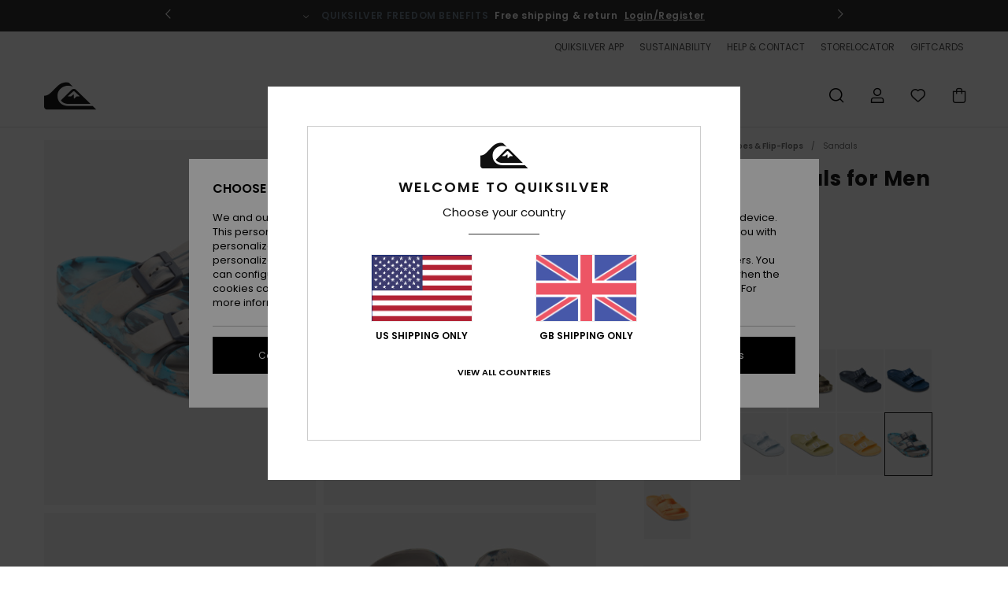

--- FILE ---
content_type: text/html; charset=utf-8
request_url: https://www.google.com/recaptcha/api2/anchor?ar=1&k=6LelCB4hAAAAAG_tG7IYF7-am4hwXEb-5YZlASr4&co=aHR0cHM6Ly93d3cucXVpa3NpbHZlci5jby51azo0NDM.&hl=en&v=PoyoqOPhxBO7pBk68S4YbpHZ&size=invisible&anchor-ms=20000&execute-ms=30000&cb=3uyc9ol591gl
body_size: 48799
content:
<!DOCTYPE HTML><html dir="ltr" lang="en"><head><meta http-equiv="Content-Type" content="text/html; charset=UTF-8">
<meta http-equiv="X-UA-Compatible" content="IE=edge">
<title>reCAPTCHA</title>
<style type="text/css">
/* cyrillic-ext */
@font-face {
  font-family: 'Roboto';
  font-style: normal;
  font-weight: 400;
  font-stretch: 100%;
  src: url(//fonts.gstatic.com/s/roboto/v48/KFO7CnqEu92Fr1ME7kSn66aGLdTylUAMa3GUBHMdazTgWw.woff2) format('woff2');
  unicode-range: U+0460-052F, U+1C80-1C8A, U+20B4, U+2DE0-2DFF, U+A640-A69F, U+FE2E-FE2F;
}
/* cyrillic */
@font-face {
  font-family: 'Roboto';
  font-style: normal;
  font-weight: 400;
  font-stretch: 100%;
  src: url(//fonts.gstatic.com/s/roboto/v48/KFO7CnqEu92Fr1ME7kSn66aGLdTylUAMa3iUBHMdazTgWw.woff2) format('woff2');
  unicode-range: U+0301, U+0400-045F, U+0490-0491, U+04B0-04B1, U+2116;
}
/* greek-ext */
@font-face {
  font-family: 'Roboto';
  font-style: normal;
  font-weight: 400;
  font-stretch: 100%;
  src: url(//fonts.gstatic.com/s/roboto/v48/KFO7CnqEu92Fr1ME7kSn66aGLdTylUAMa3CUBHMdazTgWw.woff2) format('woff2');
  unicode-range: U+1F00-1FFF;
}
/* greek */
@font-face {
  font-family: 'Roboto';
  font-style: normal;
  font-weight: 400;
  font-stretch: 100%;
  src: url(//fonts.gstatic.com/s/roboto/v48/KFO7CnqEu92Fr1ME7kSn66aGLdTylUAMa3-UBHMdazTgWw.woff2) format('woff2');
  unicode-range: U+0370-0377, U+037A-037F, U+0384-038A, U+038C, U+038E-03A1, U+03A3-03FF;
}
/* math */
@font-face {
  font-family: 'Roboto';
  font-style: normal;
  font-weight: 400;
  font-stretch: 100%;
  src: url(//fonts.gstatic.com/s/roboto/v48/KFO7CnqEu92Fr1ME7kSn66aGLdTylUAMawCUBHMdazTgWw.woff2) format('woff2');
  unicode-range: U+0302-0303, U+0305, U+0307-0308, U+0310, U+0312, U+0315, U+031A, U+0326-0327, U+032C, U+032F-0330, U+0332-0333, U+0338, U+033A, U+0346, U+034D, U+0391-03A1, U+03A3-03A9, U+03B1-03C9, U+03D1, U+03D5-03D6, U+03F0-03F1, U+03F4-03F5, U+2016-2017, U+2034-2038, U+203C, U+2040, U+2043, U+2047, U+2050, U+2057, U+205F, U+2070-2071, U+2074-208E, U+2090-209C, U+20D0-20DC, U+20E1, U+20E5-20EF, U+2100-2112, U+2114-2115, U+2117-2121, U+2123-214F, U+2190, U+2192, U+2194-21AE, U+21B0-21E5, U+21F1-21F2, U+21F4-2211, U+2213-2214, U+2216-22FF, U+2308-230B, U+2310, U+2319, U+231C-2321, U+2336-237A, U+237C, U+2395, U+239B-23B7, U+23D0, U+23DC-23E1, U+2474-2475, U+25AF, U+25B3, U+25B7, U+25BD, U+25C1, U+25CA, U+25CC, U+25FB, U+266D-266F, U+27C0-27FF, U+2900-2AFF, U+2B0E-2B11, U+2B30-2B4C, U+2BFE, U+3030, U+FF5B, U+FF5D, U+1D400-1D7FF, U+1EE00-1EEFF;
}
/* symbols */
@font-face {
  font-family: 'Roboto';
  font-style: normal;
  font-weight: 400;
  font-stretch: 100%;
  src: url(//fonts.gstatic.com/s/roboto/v48/KFO7CnqEu92Fr1ME7kSn66aGLdTylUAMaxKUBHMdazTgWw.woff2) format('woff2');
  unicode-range: U+0001-000C, U+000E-001F, U+007F-009F, U+20DD-20E0, U+20E2-20E4, U+2150-218F, U+2190, U+2192, U+2194-2199, U+21AF, U+21E6-21F0, U+21F3, U+2218-2219, U+2299, U+22C4-22C6, U+2300-243F, U+2440-244A, U+2460-24FF, U+25A0-27BF, U+2800-28FF, U+2921-2922, U+2981, U+29BF, U+29EB, U+2B00-2BFF, U+4DC0-4DFF, U+FFF9-FFFB, U+10140-1018E, U+10190-1019C, U+101A0, U+101D0-101FD, U+102E0-102FB, U+10E60-10E7E, U+1D2C0-1D2D3, U+1D2E0-1D37F, U+1F000-1F0FF, U+1F100-1F1AD, U+1F1E6-1F1FF, U+1F30D-1F30F, U+1F315, U+1F31C, U+1F31E, U+1F320-1F32C, U+1F336, U+1F378, U+1F37D, U+1F382, U+1F393-1F39F, U+1F3A7-1F3A8, U+1F3AC-1F3AF, U+1F3C2, U+1F3C4-1F3C6, U+1F3CA-1F3CE, U+1F3D4-1F3E0, U+1F3ED, U+1F3F1-1F3F3, U+1F3F5-1F3F7, U+1F408, U+1F415, U+1F41F, U+1F426, U+1F43F, U+1F441-1F442, U+1F444, U+1F446-1F449, U+1F44C-1F44E, U+1F453, U+1F46A, U+1F47D, U+1F4A3, U+1F4B0, U+1F4B3, U+1F4B9, U+1F4BB, U+1F4BF, U+1F4C8-1F4CB, U+1F4D6, U+1F4DA, U+1F4DF, U+1F4E3-1F4E6, U+1F4EA-1F4ED, U+1F4F7, U+1F4F9-1F4FB, U+1F4FD-1F4FE, U+1F503, U+1F507-1F50B, U+1F50D, U+1F512-1F513, U+1F53E-1F54A, U+1F54F-1F5FA, U+1F610, U+1F650-1F67F, U+1F687, U+1F68D, U+1F691, U+1F694, U+1F698, U+1F6AD, U+1F6B2, U+1F6B9-1F6BA, U+1F6BC, U+1F6C6-1F6CF, U+1F6D3-1F6D7, U+1F6E0-1F6EA, U+1F6F0-1F6F3, U+1F6F7-1F6FC, U+1F700-1F7FF, U+1F800-1F80B, U+1F810-1F847, U+1F850-1F859, U+1F860-1F887, U+1F890-1F8AD, U+1F8B0-1F8BB, U+1F8C0-1F8C1, U+1F900-1F90B, U+1F93B, U+1F946, U+1F984, U+1F996, U+1F9E9, U+1FA00-1FA6F, U+1FA70-1FA7C, U+1FA80-1FA89, U+1FA8F-1FAC6, U+1FACE-1FADC, U+1FADF-1FAE9, U+1FAF0-1FAF8, U+1FB00-1FBFF;
}
/* vietnamese */
@font-face {
  font-family: 'Roboto';
  font-style: normal;
  font-weight: 400;
  font-stretch: 100%;
  src: url(//fonts.gstatic.com/s/roboto/v48/KFO7CnqEu92Fr1ME7kSn66aGLdTylUAMa3OUBHMdazTgWw.woff2) format('woff2');
  unicode-range: U+0102-0103, U+0110-0111, U+0128-0129, U+0168-0169, U+01A0-01A1, U+01AF-01B0, U+0300-0301, U+0303-0304, U+0308-0309, U+0323, U+0329, U+1EA0-1EF9, U+20AB;
}
/* latin-ext */
@font-face {
  font-family: 'Roboto';
  font-style: normal;
  font-weight: 400;
  font-stretch: 100%;
  src: url(//fonts.gstatic.com/s/roboto/v48/KFO7CnqEu92Fr1ME7kSn66aGLdTylUAMa3KUBHMdazTgWw.woff2) format('woff2');
  unicode-range: U+0100-02BA, U+02BD-02C5, U+02C7-02CC, U+02CE-02D7, U+02DD-02FF, U+0304, U+0308, U+0329, U+1D00-1DBF, U+1E00-1E9F, U+1EF2-1EFF, U+2020, U+20A0-20AB, U+20AD-20C0, U+2113, U+2C60-2C7F, U+A720-A7FF;
}
/* latin */
@font-face {
  font-family: 'Roboto';
  font-style: normal;
  font-weight: 400;
  font-stretch: 100%;
  src: url(//fonts.gstatic.com/s/roboto/v48/KFO7CnqEu92Fr1ME7kSn66aGLdTylUAMa3yUBHMdazQ.woff2) format('woff2');
  unicode-range: U+0000-00FF, U+0131, U+0152-0153, U+02BB-02BC, U+02C6, U+02DA, U+02DC, U+0304, U+0308, U+0329, U+2000-206F, U+20AC, U+2122, U+2191, U+2193, U+2212, U+2215, U+FEFF, U+FFFD;
}
/* cyrillic-ext */
@font-face {
  font-family: 'Roboto';
  font-style: normal;
  font-weight: 500;
  font-stretch: 100%;
  src: url(//fonts.gstatic.com/s/roboto/v48/KFO7CnqEu92Fr1ME7kSn66aGLdTylUAMa3GUBHMdazTgWw.woff2) format('woff2');
  unicode-range: U+0460-052F, U+1C80-1C8A, U+20B4, U+2DE0-2DFF, U+A640-A69F, U+FE2E-FE2F;
}
/* cyrillic */
@font-face {
  font-family: 'Roboto';
  font-style: normal;
  font-weight: 500;
  font-stretch: 100%;
  src: url(//fonts.gstatic.com/s/roboto/v48/KFO7CnqEu92Fr1ME7kSn66aGLdTylUAMa3iUBHMdazTgWw.woff2) format('woff2');
  unicode-range: U+0301, U+0400-045F, U+0490-0491, U+04B0-04B1, U+2116;
}
/* greek-ext */
@font-face {
  font-family: 'Roboto';
  font-style: normal;
  font-weight: 500;
  font-stretch: 100%;
  src: url(//fonts.gstatic.com/s/roboto/v48/KFO7CnqEu92Fr1ME7kSn66aGLdTylUAMa3CUBHMdazTgWw.woff2) format('woff2');
  unicode-range: U+1F00-1FFF;
}
/* greek */
@font-face {
  font-family: 'Roboto';
  font-style: normal;
  font-weight: 500;
  font-stretch: 100%;
  src: url(//fonts.gstatic.com/s/roboto/v48/KFO7CnqEu92Fr1ME7kSn66aGLdTylUAMa3-UBHMdazTgWw.woff2) format('woff2');
  unicode-range: U+0370-0377, U+037A-037F, U+0384-038A, U+038C, U+038E-03A1, U+03A3-03FF;
}
/* math */
@font-face {
  font-family: 'Roboto';
  font-style: normal;
  font-weight: 500;
  font-stretch: 100%;
  src: url(//fonts.gstatic.com/s/roboto/v48/KFO7CnqEu92Fr1ME7kSn66aGLdTylUAMawCUBHMdazTgWw.woff2) format('woff2');
  unicode-range: U+0302-0303, U+0305, U+0307-0308, U+0310, U+0312, U+0315, U+031A, U+0326-0327, U+032C, U+032F-0330, U+0332-0333, U+0338, U+033A, U+0346, U+034D, U+0391-03A1, U+03A3-03A9, U+03B1-03C9, U+03D1, U+03D5-03D6, U+03F0-03F1, U+03F4-03F5, U+2016-2017, U+2034-2038, U+203C, U+2040, U+2043, U+2047, U+2050, U+2057, U+205F, U+2070-2071, U+2074-208E, U+2090-209C, U+20D0-20DC, U+20E1, U+20E5-20EF, U+2100-2112, U+2114-2115, U+2117-2121, U+2123-214F, U+2190, U+2192, U+2194-21AE, U+21B0-21E5, U+21F1-21F2, U+21F4-2211, U+2213-2214, U+2216-22FF, U+2308-230B, U+2310, U+2319, U+231C-2321, U+2336-237A, U+237C, U+2395, U+239B-23B7, U+23D0, U+23DC-23E1, U+2474-2475, U+25AF, U+25B3, U+25B7, U+25BD, U+25C1, U+25CA, U+25CC, U+25FB, U+266D-266F, U+27C0-27FF, U+2900-2AFF, U+2B0E-2B11, U+2B30-2B4C, U+2BFE, U+3030, U+FF5B, U+FF5D, U+1D400-1D7FF, U+1EE00-1EEFF;
}
/* symbols */
@font-face {
  font-family: 'Roboto';
  font-style: normal;
  font-weight: 500;
  font-stretch: 100%;
  src: url(//fonts.gstatic.com/s/roboto/v48/KFO7CnqEu92Fr1ME7kSn66aGLdTylUAMaxKUBHMdazTgWw.woff2) format('woff2');
  unicode-range: U+0001-000C, U+000E-001F, U+007F-009F, U+20DD-20E0, U+20E2-20E4, U+2150-218F, U+2190, U+2192, U+2194-2199, U+21AF, U+21E6-21F0, U+21F3, U+2218-2219, U+2299, U+22C4-22C6, U+2300-243F, U+2440-244A, U+2460-24FF, U+25A0-27BF, U+2800-28FF, U+2921-2922, U+2981, U+29BF, U+29EB, U+2B00-2BFF, U+4DC0-4DFF, U+FFF9-FFFB, U+10140-1018E, U+10190-1019C, U+101A0, U+101D0-101FD, U+102E0-102FB, U+10E60-10E7E, U+1D2C0-1D2D3, U+1D2E0-1D37F, U+1F000-1F0FF, U+1F100-1F1AD, U+1F1E6-1F1FF, U+1F30D-1F30F, U+1F315, U+1F31C, U+1F31E, U+1F320-1F32C, U+1F336, U+1F378, U+1F37D, U+1F382, U+1F393-1F39F, U+1F3A7-1F3A8, U+1F3AC-1F3AF, U+1F3C2, U+1F3C4-1F3C6, U+1F3CA-1F3CE, U+1F3D4-1F3E0, U+1F3ED, U+1F3F1-1F3F3, U+1F3F5-1F3F7, U+1F408, U+1F415, U+1F41F, U+1F426, U+1F43F, U+1F441-1F442, U+1F444, U+1F446-1F449, U+1F44C-1F44E, U+1F453, U+1F46A, U+1F47D, U+1F4A3, U+1F4B0, U+1F4B3, U+1F4B9, U+1F4BB, U+1F4BF, U+1F4C8-1F4CB, U+1F4D6, U+1F4DA, U+1F4DF, U+1F4E3-1F4E6, U+1F4EA-1F4ED, U+1F4F7, U+1F4F9-1F4FB, U+1F4FD-1F4FE, U+1F503, U+1F507-1F50B, U+1F50D, U+1F512-1F513, U+1F53E-1F54A, U+1F54F-1F5FA, U+1F610, U+1F650-1F67F, U+1F687, U+1F68D, U+1F691, U+1F694, U+1F698, U+1F6AD, U+1F6B2, U+1F6B9-1F6BA, U+1F6BC, U+1F6C6-1F6CF, U+1F6D3-1F6D7, U+1F6E0-1F6EA, U+1F6F0-1F6F3, U+1F6F7-1F6FC, U+1F700-1F7FF, U+1F800-1F80B, U+1F810-1F847, U+1F850-1F859, U+1F860-1F887, U+1F890-1F8AD, U+1F8B0-1F8BB, U+1F8C0-1F8C1, U+1F900-1F90B, U+1F93B, U+1F946, U+1F984, U+1F996, U+1F9E9, U+1FA00-1FA6F, U+1FA70-1FA7C, U+1FA80-1FA89, U+1FA8F-1FAC6, U+1FACE-1FADC, U+1FADF-1FAE9, U+1FAF0-1FAF8, U+1FB00-1FBFF;
}
/* vietnamese */
@font-face {
  font-family: 'Roboto';
  font-style: normal;
  font-weight: 500;
  font-stretch: 100%;
  src: url(//fonts.gstatic.com/s/roboto/v48/KFO7CnqEu92Fr1ME7kSn66aGLdTylUAMa3OUBHMdazTgWw.woff2) format('woff2');
  unicode-range: U+0102-0103, U+0110-0111, U+0128-0129, U+0168-0169, U+01A0-01A1, U+01AF-01B0, U+0300-0301, U+0303-0304, U+0308-0309, U+0323, U+0329, U+1EA0-1EF9, U+20AB;
}
/* latin-ext */
@font-face {
  font-family: 'Roboto';
  font-style: normal;
  font-weight: 500;
  font-stretch: 100%;
  src: url(//fonts.gstatic.com/s/roboto/v48/KFO7CnqEu92Fr1ME7kSn66aGLdTylUAMa3KUBHMdazTgWw.woff2) format('woff2');
  unicode-range: U+0100-02BA, U+02BD-02C5, U+02C7-02CC, U+02CE-02D7, U+02DD-02FF, U+0304, U+0308, U+0329, U+1D00-1DBF, U+1E00-1E9F, U+1EF2-1EFF, U+2020, U+20A0-20AB, U+20AD-20C0, U+2113, U+2C60-2C7F, U+A720-A7FF;
}
/* latin */
@font-face {
  font-family: 'Roboto';
  font-style: normal;
  font-weight: 500;
  font-stretch: 100%;
  src: url(//fonts.gstatic.com/s/roboto/v48/KFO7CnqEu92Fr1ME7kSn66aGLdTylUAMa3yUBHMdazQ.woff2) format('woff2');
  unicode-range: U+0000-00FF, U+0131, U+0152-0153, U+02BB-02BC, U+02C6, U+02DA, U+02DC, U+0304, U+0308, U+0329, U+2000-206F, U+20AC, U+2122, U+2191, U+2193, U+2212, U+2215, U+FEFF, U+FFFD;
}
/* cyrillic-ext */
@font-face {
  font-family: 'Roboto';
  font-style: normal;
  font-weight: 900;
  font-stretch: 100%;
  src: url(//fonts.gstatic.com/s/roboto/v48/KFO7CnqEu92Fr1ME7kSn66aGLdTylUAMa3GUBHMdazTgWw.woff2) format('woff2');
  unicode-range: U+0460-052F, U+1C80-1C8A, U+20B4, U+2DE0-2DFF, U+A640-A69F, U+FE2E-FE2F;
}
/* cyrillic */
@font-face {
  font-family: 'Roboto';
  font-style: normal;
  font-weight: 900;
  font-stretch: 100%;
  src: url(//fonts.gstatic.com/s/roboto/v48/KFO7CnqEu92Fr1ME7kSn66aGLdTylUAMa3iUBHMdazTgWw.woff2) format('woff2');
  unicode-range: U+0301, U+0400-045F, U+0490-0491, U+04B0-04B1, U+2116;
}
/* greek-ext */
@font-face {
  font-family: 'Roboto';
  font-style: normal;
  font-weight: 900;
  font-stretch: 100%;
  src: url(//fonts.gstatic.com/s/roboto/v48/KFO7CnqEu92Fr1ME7kSn66aGLdTylUAMa3CUBHMdazTgWw.woff2) format('woff2');
  unicode-range: U+1F00-1FFF;
}
/* greek */
@font-face {
  font-family: 'Roboto';
  font-style: normal;
  font-weight: 900;
  font-stretch: 100%;
  src: url(//fonts.gstatic.com/s/roboto/v48/KFO7CnqEu92Fr1ME7kSn66aGLdTylUAMa3-UBHMdazTgWw.woff2) format('woff2');
  unicode-range: U+0370-0377, U+037A-037F, U+0384-038A, U+038C, U+038E-03A1, U+03A3-03FF;
}
/* math */
@font-face {
  font-family: 'Roboto';
  font-style: normal;
  font-weight: 900;
  font-stretch: 100%;
  src: url(//fonts.gstatic.com/s/roboto/v48/KFO7CnqEu92Fr1ME7kSn66aGLdTylUAMawCUBHMdazTgWw.woff2) format('woff2');
  unicode-range: U+0302-0303, U+0305, U+0307-0308, U+0310, U+0312, U+0315, U+031A, U+0326-0327, U+032C, U+032F-0330, U+0332-0333, U+0338, U+033A, U+0346, U+034D, U+0391-03A1, U+03A3-03A9, U+03B1-03C9, U+03D1, U+03D5-03D6, U+03F0-03F1, U+03F4-03F5, U+2016-2017, U+2034-2038, U+203C, U+2040, U+2043, U+2047, U+2050, U+2057, U+205F, U+2070-2071, U+2074-208E, U+2090-209C, U+20D0-20DC, U+20E1, U+20E5-20EF, U+2100-2112, U+2114-2115, U+2117-2121, U+2123-214F, U+2190, U+2192, U+2194-21AE, U+21B0-21E5, U+21F1-21F2, U+21F4-2211, U+2213-2214, U+2216-22FF, U+2308-230B, U+2310, U+2319, U+231C-2321, U+2336-237A, U+237C, U+2395, U+239B-23B7, U+23D0, U+23DC-23E1, U+2474-2475, U+25AF, U+25B3, U+25B7, U+25BD, U+25C1, U+25CA, U+25CC, U+25FB, U+266D-266F, U+27C0-27FF, U+2900-2AFF, U+2B0E-2B11, U+2B30-2B4C, U+2BFE, U+3030, U+FF5B, U+FF5D, U+1D400-1D7FF, U+1EE00-1EEFF;
}
/* symbols */
@font-face {
  font-family: 'Roboto';
  font-style: normal;
  font-weight: 900;
  font-stretch: 100%;
  src: url(//fonts.gstatic.com/s/roboto/v48/KFO7CnqEu92Fr1ME7kSn66aGLdTylUAMaxKUBHMdazTgWw.woff2) format('woff2');
  unicode-range: U+0001-000C, U+000E-001F, U+007F-009F, U+20DD-20E0, U+20E2-20E4, U+2150-218F, U+2190, U+2192, U+2194-2199, U+21AF, U+21E6-21F0, U+21F3, U+2218-2219, U+2299, U+22C4-22C6, U+2300-243F, U+2440-244A, U+2460-24FF, U+25A0-27BF, U+2800-28FF, U+2921-2922, U+2981, U+29BF, U+29EB, U+2B00-2BFF, U+4DC0-4DFF, U+FFF9-FFFB, U+10140-1018E, U+10190-1019C, U+101A0, U+101D0-101FD, U+102E0-102FB, U+10E60-10E7E, U+1D2C0-1D2D3, U+1D2E0-1D37F, U+1F000-1F0FF, U+1F100-1F1AD, U+1F1E6-1F1FF, U+1F30D-1F30F, U+1F315, U+1F31C, U+1F31E, U+1F320-1F32C, U+1F336, U+1F378, U+1F37D, U+1F382, U+1F393-1F39F, U+1F3A7-1F3A8, U+1F3AC-1F3AF, U+1F3C2, U+1F3C4-1F3C6, U+1F3CA-1F3CE, U+1F3D4-1F3E0, U+1F3ED, U+1F3F1-1F3F3, U+1F3F5-1F3F7, U+1F408, U+1F415, U+1F41F, U+1F426, U+1F43F, U+1F441-1F442, U+1F444, U+1F446-1F449, U+1F44C-1F44E, U+1F453, U+1F46A, U+1F47D, U+1F4A3, U+1F4B0, U+1F4B3, U+1F4B9, U+1F4BB, U+1F4BF, U+1F4C8-1F4CB, U+1F4D6, U+1F4DA, U+1F4DF, U+1F4E3-1F4E6, U+1F4EA-1F4ED, U+1F4F7, U+1F4F9-1F4FB, U+1F4FD-1F4FE, U+1F503, U+1F507-1F50B, U+1F50D, U+1F512-1F513, U+1F53E-1F54A, U+1F54F-1F5FA, U+1F610, U+1F650-1F67F, U+1F687, U+1F68D, U+1F691, U+1F694, U+1F698, U+1F6AD, U+1F6B2, U+1F6B9-1F6BA, U+1F6BC, U+1F6C6-1F6CF, U+1F6D3-1F6D7, U+1F6E0-1F6EA, U+1F6F0-1F6F3, U+1F6F7-1F6FC, U+1F700-1F7FF, U+1F800-1F80B, U+1F810-1F847, U+1F850-1F859, U+1F860-1F887, U+1F890-1F8AD, U+1F8B0-1F8BB, U+1F8C0-1F8C1, U+1F900-1F90B, U+1F93B, U+1F946, U+1F984, U+1F996, U+1F9E9, U+1FA00-1FA6F, U+1FA70-1FA7C, U+1FA80-1FA89, U+1FA8F-1FAC6, U+1FACE-1FADC, U+1FADF-1FAE9, U+1FAF0-1FAF8, U+1FB00-1FBFF;
}
/* vietnamese */
@font-face {
  font-family: 'Roboto';
  font-style: normal;
  font-weight: 900;
  font-stretch: 100%;
  src: url(//fonts.gstatic.com/s/roboto/v48/KFO7CnqEu92Fr1ME7kSn66aGLdTylUAMa3OUBHMdazTgWw.woff2) format('woff2');
  unicode-range: U+0102-0103, U+0110-0111, U+0128-0129, U+0168-0169, U+01A0-01A1, U+01AF-01B0, U+0300-0301, U+0303-0304, U+0308-0309, U+0323, U+0329, U+1EA0-1EF9, U+20AB;
}
/* latin-ext */
@font-face {
  font-family: 'Roboto';
  font-style: normal;
  font-weight: 900;
  font-stretch: 100%;
  src: url(//fonts.gstatic.com/s/roboto/v48/KFO7CnqEu92Fr1ME7kSn66aGLdTylUAMa3KUBHMdazTgWw.woff2) format('woff2');
  unicode-range: U+0100-02BA, U+02BD-02C5, U+02C7-02CC, U+02CE-02D7, U+02DD-02FF, U+0304, U+0308, U+0329, U+1D00-1DBF, U+1E00-1E9F, U+1EF2-1EFF, U+2020, U+20A0-20AB, U+20AD-20C0, U+2113, U+2C60-2C7F, U+A720-A7FF;
}
/* latin */
@font-face {
  font-family: 'Roboto';
  font-style: normal;
  font-weight: 900;
  font-stretch: 100%;
  src: url(//fonts.gstatic.com/s/roboto/v48/KFO7CnqEu92Fr1ME7kSn66aGLdTylUAMa3yUBHMdazQ.woff2) format('woff2');
  unicode-range: U+0000-00FF, U+0131, U+0152-0153, U+02BB-02BC, U+02C6, U+02DA, U+02DC, U+0304, U+0308, U+0329, U+2000-206F, U+20AC, U+2122, U+2191, U+2193, U+2212, U+2215, U+FEFF, U+FFFD;
}

</style>
<link rel="stylesheet" type="text/css" href="https://www.gstatic.com/recaptcha/releases/PoyoqOPhxBO7pBk68S4YbpHZ/styles__ltr.css">
<script nonce="6ZhM9hy4V_TvsOrVglhXuA" type="text/javascript">window['__recaptcha_api'] = 'https://www.google.com/recaptcha/api2/';</script>
<script type="text/javascript" src="https://www.gstatic.com/recaptcha/releases/PoyoqOPhxBO7pBk68S4YbpHZ/recaptcha__en.js" nonce="6ZhM9hy4V_TvsOrVglhXuA">
      
    </script></head>
<body><div id="rc-anchor-alert" class="rc-anchor-alert"></div>
<input type="hidden" id="recaptcha-token" value="[base64]">
<script type="text/javascript" nonce="6ZhM9hy4V_TvsOrVglhXuA">
      recaptcha.anchor.Main.init("[\x22ainput\x22,[\x22bgdata\x22,\x22\x22,\[base64]/[base64]/MjU1Ong/[base64]/[base64]/[base64]/[base64]/[base64]/[base64]/[base64]/[base64]/[base64]/[base64]/[base64]/[base64]/[base64]/[base64]/[base64]\\u003d\x22,\[base64]\\u003d\x22,\x22wq/DgXLDnVbDoD/DmcKoLHPDpS/CjzTDuyBbwq14wqpSwqDDmAYjwrjCsXZ7w6vDtTLCnVfClDnDqsKCw4w4w5zDssKHGQLCvnrDuyNaAnDDnMOBwrjCncO+B8KNw7g5wobDiTQTw4HCtEZNfMKGw6fCrMK6FMKnwrYuwozDmsOxWMKVwozCoi/Cl8OuFWZOOxttw47CjAvCksK+wrZ2w53ChMKpwq3Cp8K4w6krOi40woIWwrJ+LBoEZMKWM1jCri1JWsOWwrYJw6Rawq/CpwjCi8KsIFHDuMKnwqBow6kqHsO4woDCv2Z9OsKowrJLZFPCtAZLw4HDpzPDq8K/GcKHMsKuB8OOw4w8wp3CtcOfDMOOwoHClsOzSnU8wog4wq3DuMOlVcO5wp1NwoXDlcK0woE8VXrCgsKUd8OPLsOuZFpdw6V7f3MlwrrDosK1wrhpdcKcHMOaG8KRwqDDt1HClyJzw5TDpMOsw5/[base64]/CkMOXenFEXj/Do3klFMODG3PCuTAHwrjDkcOxVMK2w53DhXXCtMKKwrlSwqJHW8KSw7TDtsOVw7Bcw67Dl8KBwq3DpBnCpDbChH/Cn8KZw7TDhwfCh8O4woXDjsKaGm4Gw6RYw65fYcOVaRLDhcKZUDXDpsOQE3DClxDDpsKvCMOvXEQHwpnCpFo6w446wqEQwofCnDLDlMKKBMK/w4kfcCIfFMOlW8KlBEDCtHBqw5cEbERtw6zCucKnWkDCrkrCqcKAD33DgMOtZjBsA8KSw7PCgiRTw77DgMKbw47CkUE1W8OXWw0TSCkZw7INR0ZTZ8KGw59GBlx+XG/DocK9w7/CjcKmw7t0WwY+woDCsR7ChhXDt8OVwrw3KsO7AXpWw7lAMMK2wrw+FsOtw7k+wr3Dk0LCgsOWG8OmT8KXEcKcYcKTecOWwqw+IhzDk3rDowYSwpZbwrYnLVg6DMKLBcOfCcOATcOydsOGwqPCtU/Ct8KfwokMXMOcHsKLwpArOsKLSsOMwrPDqRMdwo8AQQjDp8KQacOnAsO9wqBkw5XCt8O1GTJed8KmLcObdsK1FhB0P8Kxw7bCjyzDmsO8wrtBO8KhNXoOdMOGwp/CpsO2QsODw7EBB8O8w4wccHPDoVLDmsOywpJxTMKdw7krHydlwroxPsOOBcOmw5s7fcK4PyQRwp/Cn8KswqR6w6/[base64]/DkMO1woLDhgsUGBMUaHjDjsOeX8O/[base64]/[base64]/ChsK7acKHQcKMWwxvEB9IRxbCicKcw6fChA7Dr8KhwpNyV8OFwrNdEMKpfsKdM8Oae2HCvhbDrMK0SUjDhMKeQ1EfEMO/IB5vFsOuDwnCvcK8w6s7wo7CrcKbwpMawooOwrfCuVPDrW7CgMKUHsKHLynCpMK5JWfCmsKcBsONw4w/w5VZW0Uzw58IOC3CqsK6w7nDg1Nrwr1wVMK+BcOWD8KYwpk9GHJYw5nDtcKgKMKSw5vCl8O5T0N0YcKmw4TDgcK+w5nCocKMFG3CosORw5zCjUPDlzjDqDM3aX/DisO2woYvEMKbw5d8C8Ohb8Ogw4c7RkXClyTCv2XDsUjDvsO3IQ/[base64]/[base64]/DjBdbw6LDhsK+wrVXPWrDlMKXR8KJfcKxwoZNJTjCisKDb0/DpMKKCXd9UMO/w7HCgg3Cs8Kjwo7ChgHCpAEEwpPDssKNSMKGw57Ci8Kiw7rDpHvCkApeHcKBH2/CpD3Dj084LsKhAgkGw51EHBl/BcO9w5bCmcKYdMOpw53CpkVHwqF9wrvDlRHDjcKfwpVOwqnDjjrDtjLDqmpZfMK/[base64]/DksK7dsKcwoNZQjJSIyELZ8KRw4dbDsOYPcK3Gzxew4PCi8KFwrJbQGfCsE/CssKqMmMma8KYLDHCjFDCmGEsbzwGw4/Cq8KBwrXCsWbDpsOJwqkvP8KZw47CjFrCuMK3asODw68BFsOZwp/Dvl7DtDLCusKywqzCrwfDrMO0YcK4w6nClUE4G8KSwrk8acOkcDpzB8KUwqkpwrFuw6zCiHMAwrXCgX5FbCQVc8OxJBAyPXbDlgVacAFyN3RMTgDChjrDmx7Dm23Cr8K9NxDDsSPDsENsw7HDgyEqwrgrw4/Ci13CsFptCRDCvmYfw5HDnDXDkMOwTkrDr0Btwq9SF0XCo8Kxw69bw5zCrBMLCwUWwrQOUMOOQ0DCm8Oww7AZXsKcBsKTw4kcwpJ0w75FwrjCoMK1DRzCnw3DoMO4fMOAw7Eyw5HCkcOfw77DjwjCnwDDuT0xFcOiwronwpsww41FIsOmWcO8wonDkMO/R0zCul7Dj8OEw4XCpmPDscKhwrJbwqd9w7gmw4FoTMOaQ1XCo8OfRh57BMK4wrFYRxkQw542wrDDgUlfMcOxwpAgw79YJ8OUH8Kjw4rDgMKmQFTCoQTCsQHDgsOAD8OxwoVZPifCqz7CusO7w4XCo8Klw7XDqi/Ds8Ouw57DvcOzwrnDqMOEW8KhI0gHO2DCsMOjw6LCrixGS09HR8KffjgdwrDChCXCgcO7wq7DkcOLw4TDphPDsQkvw5HCrxDClF4jw5HDj8K0PcKHwoHDp8K3w4lNwpJ6w6LDiBoww6YBw5IOSsOXwqTCscOjKsKAwo/CjRHCn8O6wr7CrsKKXnbChsOow4EVw7hHwqskw5ZCw4/DrkzDhsKPw4HDhcKow5PDnsOCwrVZwpHClyXCjUZFwpvDrwvCqMOUKlFZWCfDj0fCglwpH09vw6nCtMKnwp/DvMKiPsOhH2ciw4QmwoFFw7zCrsObw4VLSMKgMHdnaMOYw6w0wq0EbBRSw70xTcORwponwq/[base64]/CqjfCqcKzw67CgsO+VirClyvDrQxLwrJCw6RpMwYHwonDvMOHCFxtcsOLw4FdFCQKwrRbRjfCnwgTeMKAw5UjwosGPsOIW8OuWEY8w77CpSpvETElVMORw6c9VcOMw7PDpwR6wqrDl8Opwo5Ww7Rbw4zCk8KiworCuMO/OlTDn8KFwo1Bwp1ZwpF+wrc6fsKZd8OJwpIWw5YvKwLChD3DrMKbU8OYTxkIw7IwWsKETifCiSsBbMO6PsOvf8KIY8Kyw6zCsMOdw6XCrMKiIsOdX8Ohw6HChFA0wpjDpxfDmMOobw/[base64]/ClhDCkj4bw59jwroKw63CncKlwrLCo8KjBmnDrsKtGjJcw75kw4ZmwogKw6wIOnhiw4/DlcKTw4LCk8Kewrs+X2BJwqN3VnrCuMOewo/Co8KRwqwdw7EdD0xpJSl2QFdUw4V9wp3CrMK0wrPCiynDv8Kdw6XDvlttw5dsw5F4w7LDlznDh8K7w6fCvMONw6DClCsAZsKHeMKawoJXWMKfwp3DpMOIGcO6SsKawqzCvl4lw710w4PDgMKMbMONS37DnsOdw4lUw7DDqcOnw7nDlHUAw7/[base64]/ChlrDkzPCuDXCrcK1DMOgw7cswpzDvmrDjsKgwpk3wo/CpMO0NnpEKMO+NcKcwrMFwrdBw5QCahbDszrCi8OKXgDDvMObe1YVw6Jhc8Otw442w5BlWBAWw4bDuy3DvzPCocO+IcOFD0TDkjd+dMKhw6zDsMOLwqDCgClCNBrCo0DCt8O/w53DoCbCtCHCoMKSRh7DjG7DiHjDtQ/Dj2bDiMKcwq8ERsKafCLCiioqJyHDnsOfw5Y+wpFwaMOQwr4lwofCtcKFwpEKw7LDoMObw53Cj2jDhB43wq7DlXDClicaR3hodlcJwqk/RcKhw6Iqwr5pwqDCsgLDj1USIRBjw5XCl8OOIgcuwp/DtcKrwp7DtMOvCQnCnsKlZk3CkDTDv3/[base64]/DoxkjRxE4wrDDk8K/[base64]/CpRDCnzh8cMOWW8Odw6YHCRUGHsKewqzDrDZoW8K/w7syGMK0NsOEwrMQwrwlw7U3w4bDrhTCosO8ecKvEcO2AxLDjcKqwrtKHW3DmFBVw41WwpHDjVEHw7AbX00EQ2nCkwg/H8KNDMKQwrhsQMOlw6LDg8KawowYFTDCisKqwojDu8K5UcKHFS5tbTAGwq9aw5wrw6khwpfCsCnDv8Kiw68Ow6VhXMKOb13ClTdWw6rCu8O8wojCvxPCnlk+f8K5ZMKiIsOIQcKkLE3CrSIFMxUxYGbDnkpuwo3Ci8OsGcK4w6hQa8OIN8KsNMK4SHBGdzRdGR/DoFovwpZ5w7nDrgRtWcKBw7zDl8OpJ8Kaw7xOLU8kK8ODwpfCmTDDnC7Dl8OxPHESwpQ5wqI0ccKqcBjCsMO8w4jCrDrCv2haw4fDtWDDiCrCszBjwpfDu8OCwokHw58LSsKUFGnCssOENMOZwpPDjzURwo/DrMKxHitNeMOwEl4/dsOLXm3Du8Kzw5XDsWtIFTEzw4bCnMOlw6ZowpvDrH/Cgw5jw57CjgkfwrYtQBEtdmPCo8KJw5bCgcKGw5Y3AAHCliZcwrlNFcOPT8KCwo7CnCQ9an7Cu3HDs1E1w70xw7/DlDtiVEtjLsKWw7Jyw5Y8wo48w73DsRDCiRTCmsK6wrHDqRwNQ8K/wrfDizcNYsO7w4DDhMKKw73CsT3CoxdbUsO+VcKoI8Kuw4PDusKqNCxowpTCjcK4eEhpHcOEJg3CjWUTwqJ+T1ZkWMOZck/Dq2fCl8OOJsOARy7CrHI2ZcKcWsKXw47CmglwccOgwrfCh8KFw4nDmB1Zw5wjbMOlw5QnXULDk0sOAXBvwp0Kwqw8PMOfLzpdSMK7VUzDg3A3YMOUw5sUw6LCvcOhb8KNwqrDvMKnwrUnNT/[base64]/CvcKMfMK9wrLCmV/DsTrDrCNzw6E6w6w8w4krK8OQwpLDicOpC8OrwpXCphHCk8KbaMO6w43CucOrw77CrMOew4p+wokmw71BSm7CtlXDgDApWcKMTsKkfMKgw4HDuB1kw7xxWwnDizQHw5M4IBnDgcODwq7DgMKZwrTDsxVbwqPCmcO2HcOpw5lPwrcBP8KMwostPsKBw5/DoUrCv8OJw5nChD4lNsKWwo1XMxTDlcKIEm7Dr8O/PndaXyrCllPCn2xEw6Mfa8KtUcOaw6XCscKSB23DmMOjworDrsKQw7Jcw597R8K7wpTCmMKdw6XCnGTCksKbOSh1VG/DtsOVwqBmJRILw6PDlHV4YcKIw4cSTMKMZk/CmR/[base64]/w4/DhGzDosKwXX9KwrUXw7FBd8OowpoGU1fChkUjw40AGMOiXXnDoB/CkCvDkl5UG8OtMMKnTsK2L8OKN8KCw6gzeShTf2LDuMKtTCnCo8ODw4XDoTvCu8OIw5l6fC/[base64]/CnnvCj8K3wp7Du3xTwrU8wpFRwo87I3vCklLDicKvw4DDtcKcdsKlXjphYzPDncKcEQ3CvUsmwq3ClVpBw74MH3pGUCBSwr3Du8KvIA0twonCp1V/w7oAwrbCtcObcwzDkMKzwp3Cj3fDpRtBw6zCjcKcD8KmwpTCk8ORw4tTwp9SIcOMC8KCNsOywoXCgMK1wqHDiVPCrj7DmcOddcKQw7XChcK+VsOcwoIkfTzCnCbDtWtZwpfChRFjwo/Dj8OtNsO0V8OGMSvDr2fCi8KnNsOrwpBJw7jCgsK5wqrDpTIYB8OGJHzCnEzCuwPCjFTDpW8/wp8dFcOuwojDhMKwwr1PZUzCoFxHLQXDusOjecK/IjVfw54rXsOhbMOCwqfClcORKknDl8Olwq/DvjF9wpHCuMOEHsOgDcOAEhzCh8OuccOzLxUfw4cbwqnCicOZJsOHNMOhwrjCpmHCp04Dw57DsjzDrmdGw4jCpiggw5NaQkEaw7wnw4tZAU3DsRfCusKFw4LChmLCqMKGbMOxHG4rCcKtFcONwr/DjV7DgcOVJMKGbTjCkcKVw5/[base64]/[base64]/DpWnDqAnChGLDsDo2QH/[base64]/DqQMtFMOEwp5Aw6rDocOfwrXDh1EVNMO1YsOKcUNWG8OGw7swwpTCiTwOwrA2wqhCwpjCnC0NJBBWOMKBwpHDuRrCvsKRwqjCrgTCh1jDuG4ywr/ClD5xw7nDqB4cP8OdHRMeNsKyBsKXFC7DmcKvPMOwwonDisOFMz9dwoppMA90wqcGw6/[base64]/CpcOIwoovWcOJDcOkw5UacW/DmMKFNXrCjjlUwp4Dw7FiPGXCnV9ewrUQZjfDrz/CpcOhwrQBw6hRLMKTL8OGesODZMKGw4zDgcKlw7XCn3pdw7cOLRlMSg4WWMKDacK/A8KvRsO9fAwuwrg+wq/Dt8KnHcKyIcO6wrdAQ8ORw7QlwpjCksOIwocJw4JIwrfCnh1ganDDucKLccOrwojDmMKTG8KAVMOzMVjDg8K9w5rCpDdAw5PDmcKNEcKZw444JsKpw4rDpRMHNUMpw7M7EnzChk1iw57CpsKawrIXwpXDrsOiwp/Cm8KmMkvDl2LCuj7DlMK/w4NBasOEfcKlwrB8ETnCrFLCpFkewoVCOBjCmcKbw4DCqBYpO35FwpQew71Iwps+Z2nDlh7Cpl8ywp4nw6E5w44iworDonvCgcK3wofDusO2RjZhwozCgBbDt8OSwo7CmyLDvFAOZz8Qw4zDswvDlClXL8O0fsO/w7ZqFcOKw5XCq8KWP8ObcHV+NTMnRMKCMcKuwqx8ah3CsMO2woYdCCdaw6gHeTXCo0vDv0o9w7fDuMKfNyrCjCgCU8OpYcOsw53DkSgPw69LwofCpwVmFMOEwo/CkcOOwr3Di8KTwopSBcKbwr4dwq/DqRpFWEQUUMKNwpfCt8OtwoTCmcKRGHEZX0xEDMK+wqNIw613wpfDh8OVw7zCiVArw697woHCksO3w6bCgMKDF0k8wowfBhs8wpTDrzNNwqZ7wr/Dt8KIwrh0HXYXacO5w6lewpYQUW1UecOBw7MWeU8hVQ3Cj0LDiR49w7zCr2rDgsOlDEhqRsK0woXDlwPCqAACJyzDlcOgwr0vwqdYGcK7w5XCksKhwqfDucKCwpDCoMKkZMO9wrjCmC/[base64]/[base64]/DkMOMODdcG8KHwqhsYsK+w4zDtW0nUEEsU8OBQsKRwpXDq8OlwqEgw5PDuiPDiMKWwq0jw7dsw4JYRGTDsQlxw6XClm3CmMKqe8KLw5giwr/CicOARMOYQcO9wppMWG7CsD5KOMK4csOlAsKrwphTMHHCs8OjSMKUwp3CpMKGwpwLK1Iow4/Cl8OcEcO3wpFyV1TDuF/CiMOfeMOYPk0ywrnDucKEw6kTVcO/wrsaMcOSw4xMP8Kpw4ZdXMKyZDcQwoViw5/CgcKgwqnCtsKNf8OywqnCglNbw5TDmTDDpMOJfcKbEcKewohfDMOjHcK0w59zR8Kqw53CqsKUQUZ9w71uM8KVwq59w49SworDvSbDj37Ci8KZwpzClMKpwpHDnQHCscKWw7LDr8OEasO5eVkBJVRuNV/[base64]/[base64]/DvMKYwrNcw57DkhE8OGzCmhUdQ38rBks5w5I7EMK/wrFZESTCpErDicOPwr18wr9KHsKxLWfDgSIAUMKAXDNZwonCqcOvT8K2YXxWw5tiF23Cp8OjeQ7Dt2lWwq7ChMK5w6gCw7/DrcKbSMOhWAPDrDDCkcOZw67CimoHw5zDkMOkwqHDtxwGwoNVw78mf8K/IMKvwpvDtmZLw5QDwoHDqCsOwrfDncKQUj3DoMOUOMKbBB00JlXCnghvwr3Dp8OqS8OXwqjDlcKLIyo9w7dgwpUXdsOKGcKvLwoFKcO9e3ktw59UUcOsw6jCg0JJa8KAYsO6csKZw7A9woU7worDtcOPw7PCjhAlZ0DCsMKxw4QIw7oYFyfDjj/DsMOQFiTDm8KFw4HChsOhwq3DnwASA1o3w5EAw6/DjcKjwpcAO8OIwojDjSNxw53Ct3nDlWbDisKfw5YHwo4LW2lewohhO8KBwrwhPF7CkA7Du2Fkw68cw5VHPhfDslrDucKDwph9I8OCwrfCm8OmcD5Zw4ZkTSs/w5IfKcKNw6JzwoZPwpoSfsK/AsKvwrhQcD94BG/DsSdgNjTDm8KdA8KZJMOJCMKsX24Vw6BDdjnDoXHCjsOnwqnDtMOpwplyFmTDncO/MFDDuRhkPnASFsKhEMKIUMKfw5HDqxrDnMOZw4HDnlscMQZbw6PDrcKwMMOsIsKbw7whwqDCocOaf8Kdwp02wo7DmFATDyInw4TDsEoKEcOtwr8Dwp7DhsKhVzBcf8KYHCzDpmbDk8O3LsKhER/Cq8OzwqbDlz/[base64]/[base64]/CoSN1wobDqsOmFD07wprCrAxRcA5bwojCjEZKEjXDigTCpzDCmsOcwpbCljTDlSbCjcKBe2YNwovDs8Kgw5bDh8OBAMKPwo0kSSbDnwk3wojDqV4VVcK3Y8OhSh/CncODIsOxcMKWwo5ew7jCp1/CtsOWDMOjPsOtwrsvfsOmw4oAwp7Dq8KeLnQ2fcO9w7JzUMO+cD3DisKgwq9tM8KEw4zDhg/[base64]/DmMKcFsOMwohgwqbDvMKRw43DpiBuMsKsGcKDwqDCu8OYASk1F33Cky09wp/DpDpLw6bCqxfCjnl7w405VULCjsOtwp0vw6XDjXhnAMOYG8KJBMOnTABfIsKHW8Osw7FFWSvDjmDCt8KlS3BIJSdiwpEbK8K4w4Bjw57Co0Jrw47DsAPDjMOcw5HDoSnDnj3DtxhzwrDDqTJobsOIP3TCpBfDncKmw6AZOzQLw4s/[base64]/Ci8O5D1QkFcK0wqcfAcKWW2MEZMOZwqfCvMKcw47Cg8KnbsKawp54RsK0wqDCmg7DsMO/[base64]/CmknDnVd+ZQF/PC3CmsOPFsKvLTlrJH/Clx1ZIQsnw48BZ0nDiCI/GibClXJ+woNcw5kjJ8OuOMKIw5fDosO2dMKww5YiGAY4esOVwp/[base64]/w7XDs0Atw7kNFnnDrcOwRMOzO8ORZC01wrHDlhtjwpLCjhLDrMOqw5YoY8OjwoBqZMK2TMK0w48Vw5jDocKLQkrCtcKnw6nDicOwwp3Ck8KhXRM1w7BzVljDvcKuwp/Du8O0wozDlMOow5bCiC7DhBhywrLDu8KpLSBwSQzCnxZwwp7CgsKswoXDp3DCvMK+w41hw5PCkMKcw5BSWMOHwofCoR/[base64]/DjxjDkMKtw6BmasKQwoAnw4/Dk8Oewr3Cig/[base64]/[base64]/[base64]/CujzCp20GJcO5w545C8O4wo4sw5nCvMOvNxV9wr/CrFjCmRPDimrCiQ4pTsKMKcOLwq8Uw7/DgwxGwrDChcKmw6PCnQ/CiA1VNDzCosOdw4suMWViEMKdw7rDpmbDkRRIJlvDtsKuw4zCqMOgTMOOw7DDiyM3wppkaXsLDXvDjcOkXcKZw6Eew4zCpxbDk1zDsUVKXcKeRGsEQ0Nze8K/LsOaw77DuTjDgMKqw5RcwoTDvgTDlsOZd8O/[base64]/[base64]/[base64]/DrWkYw4tlJHPDhMOjwpslZ8OWF8K6RHtew47DlHAXw7gPbCrCjsOnAHEXwr4Tw5bDpMOBw5Q/w63CqsOIVsO7w7YLbANpOxB8VcOwDMOCwoUYwp8kw7ZVZcOwUTNiEWY1w5vDrxbDn8OeDwMkd34Zw7/[base64]/NjnDv2jCvsOuwqTDj1EiLMKBw7nDjBtIJVjDgjMKwrA8CcKuw6RPWXrDosKhTU0rw4J0NMOiw5XDiMOICsKwT8Kdw4zDv8K/URZKwqsHQcKTbsOWwpfDlXjClcO1w5jCtDo3csOHBj/CoA42w65peXluwrXCpWRmw7LCv8O6w78wUMKfwoTDgcK2PcORwrHDv8OiwpvCiR7CtXptZkTDs8KlCht5wpnDoMKbwp9iw6jDiMOswrPCj3BieUk3w7gQwrbCgi0mw6cYw68lw67Dk8OaRMKZNsONwozCtMKCw5vDsiE/wrLCscKOaSg4asKdBBDDkw/[base64]/w4hXw5fCjMOzwovDpMOIGnXCmcKTwqfDtUjDiMKgZcK2w6zCkMOdwoXCgxZGGcKYMi9RwrsFw6tUwoYVw5x7w5jDmWsPDcOGwoxzw6VSM0sOwrPDpwnDicK8wqzCnxDChsOpwqHDn8OFTH5nIUgOHGsYLsO1w7jDtsKVw7xEAlsEGcKhwpQGVlfDhnV/[base64]/wr/CkktkwpXDnTxCE8K+w4jDmcKKwrzDoix7WG/[base64]/Dhgg5KTchWktkw5kCwp/[base64]/CnMKFOMKkCsKww5LDsTpoTXnCl8Ofwr1yw4ZYfz/[base64]/DlH3ChnnDmiHDklMTwqfDgU7DlcOmHjofM8KdwpJuw5AYw6zCkzM6w7NmD8KhajjCscKWMsOyREHCuhLDq08gQTMrLMOSMcOIw7xGw45RN8OFwoHCj08FPRLDn8KnwokfAMOkAljDksO/wp7CscKqw6sawoYiXFF/JGHDljrCjGjDr03CqMKkP8OlDMKiVWjDmcKdDHvDgGcwD3fDksOJO8KywoBQOH0bFcOJU8Kxw7cEWMK6wqLDnEwQNDnCnicRwrYiwqfConzDiBcXw6JnwrfDim7DrMO/[base64]/DqzBPwpk7FDAjw6bDl8OswpHCv8Ouw5BAw5bCtRplwpfDksK8w4fDjMORSyECAMOybTvCmMK1QcKtKW3Cth0swqXCncOSw5/DlMKLw59WIMOEI2LDlMKswr9xwrbDrBPDsMKdYsOAL8OLfMKNRWUKw5xVNsOULmrCiMKRVRTCi0jDvRggQ8Oew5YMwrBTwphdw7Zhwop0w71eL3ApwrFNw4hteU3DusKmVcKMUcKoF8KJUsO5W2fCvARtw5ZoXQ/Cn8O/CmcWfMKAch7Ci8OsUsOiwrbDnMKlYl3Dg8KFHkvCjMKvw7HCisOrwqs1NsKvwqg4NBrChivCtkjCpcOLH8KXIMOHZ3xYwqTDph5wwoPCmw9dRcO2w60yAlhwwobDkcO/[base64]/woDDksOkw6bCtsOWaFXCpGNgMw7DtWV4FGk/YsKWw7IpeMOzQcKZWsKTw6cWacOGw7wsaMOHecKBIXAaw6HCl8KzcMOxWBQ1YMOEPMOXwojClhE/Yg1Hw55YworCr8K4w6gpFMKZHcOXw7QXwoTCkMOUw4VxasOKZcO4AXDCqcKSw7IDwq1QOntOUcK/wqZkw58owpwGUsKuwop3woVEP8OsCcOCw4klwpTCrF3CnMKNwoLDgsOWMEgXe8OdNzHDt8KewrB2wp/CpMOhDMKhwozCuMKQwr94QMOSw5N5dmDDjGwNIcKkw4nDvcK2w6U3eSLDgCnCicKeR1TDom1/QMKsf0LDu8O7CMOFGMO1wqlbDsOyw5HChMOtwp/DqwhGLgzDnDQXw7Exw4ENTsKcwp/CtcKxw7kYw6/[base64]/[base64]/DjDTDoMKow6vCi8KJCMKSWmVIScKjMA8twot3w7PDvRhTwq1Uw4cGRznDlcKLw6dGP8KywovCmAd0csOlw4zDjXrChw92w5BHwrwVDsONcXs1wo3DgcORCjh6w7MAwrrDgGpHw4nDuihFUinCtxgmSsKPw4LDhEttAMOyUkp5JMOvAVg/[base64]/[base64]/wrrDpMKcwp51UcKVwpXDvTjDjMKfwozChsOYG8KNwpHCnMO1QcKOwrHDj8KgasKfwpsxCMKUw4/Dl8OzIcOvCcOpIBHDrXc+w61zw6DCl8KNMcK1w4XDj0xdwrDCtMKXwrhtamjDmMO+UsOrwqPCui3DrDs7wqZxw74qw7A8PCXCtyY5wrLDscOSXsKUKTPDgMKywrpqw7rDpQcYwpNCICDCgV/CpiVKwqUXw6NWw6pZMETCtsK9w6gkEBFnSHU5YlBBM8OTcSQqw5l0w5fCisO2wr1iRzBsw68feQBuwrHDoMKsDRvClnFQEMK/RV5+ZsOZw7bDucOiwoMtUcKeUnYuAMKYWsKZwpsgdsK2Vh3CgcKIwr/[base64]/CiEPCsQs0TMOTWGclR1TDtsOIw4ATwo0MV8O0woLDgmTDhcOCw78uwqTCun/DuBBgTRPClQw5U8KjBsKZJMOKLMO5NcOGTH/Du8KmHcO5w5/DksKkLcKtw7cxXH3CoGjDtibCkcOPw5BXMRDCnhzCqmNaw4p2w6Zbw6h/[base64]/wp7DhMKMHsOyeGkUG8K3wo4rwrDDqsKtSMKWwpHDjmrDkMKqZMKGR8Kfw7FRw4HClj16w73CjcOpw5vCkU/DtcK9ZsKpI05FOGIZIEBow6ldIMKGKMO5wpPCv8ONw6rCuCbDjMO0UXPDu1PDpcOawqQuSDI4wpxrw75Nw5LCusO0wp7DpMKPX8O0JlMhw5hKwpBEwpg3w5HDj8OAXgrCusKvX2DCqRTDqQfDu8KEw6fClsO5fcKUWMOww6E/H8OKAcKuwpAdWGTCsFTDh8OHwo7DphwaZMKxwoI1EGE5UmAKwqrDrgvClEgUbVLDqQLCqcKWw6fDo8OZw4LClW5Hwr/DqmbCssO9w7jDnCZ0w61MccOQwpPChxohwoPDgMOZw6o3wr3DiE7DmmvDplfCvsOJwrjDngTClMOXecKLd3zDpcK6QMK2M1BXb8K+ZMOIw5HDpcKadsKCwrXClcKkXMKAw5p1w4rDmcOMw6x7JG/CjsO9w4AARsOHImnDt8OjLxXCrxQgaMOYG3jDmSMYC8OYScO9YcKPG20gcT4cw7rDgwBbwoMALMO9wpfDgsOEw517w59DwqzCqMOFBcOjw4xaagLDkcOHAMOBwps+w7s2w6/[base64]/wrx1N24Pw5Y0bMOIw73DvTlHfcOvWcKVEsKew7/CjsKpMcK9LMK1w77CqznDgX7Cuj3CksKfwqLCqcKjP2TDtBlOcMOewqfCrm9DdBcnOFR0OcKnwpJ1I0NZJmQ/woIsw4FQwr0sHsOxw6ULCMKVw5MfwrDCncOfAC5SHxTCh3pMw5PCqMKWKlIjwrx6AMOiw5PDp3HCoyYww6cjT8OgCMKnfSTCuCrCicOjwpbDjsOGdxsIB3hew5ZHw7oHw4nCucOQAWPDvMObw5NMbg5Gw75BwpjCtcO/w7Y6BsOqwpvDkWDDnSldNcONwoBFL8KKc1LDosKrwrZVwoXCvsKBTTDDlMOQwoQmw4Ipw5jCsgIGQMKHMhtoREbCscO3AEwlw5rDosOdNsOCw7fCsjRVJcKIfcKjw5fCi3EAeGnCiCJtY8KgHMKww6R7HTLCssK6LjlncRZXcWFgScO0YmjDlyHDp2Awwr/DiVBcwplcw6fCpDzDlm1fL37DrsOSaGDCj1kYw4bDsxDCrMOxd8OkEip8wq3DnH3Cmm10wqLCvcO/McOWLMOvwrHDpsK3WkFBLGTDs8K0KnHCqcKPSMK5VsKREgLCp199wr3DnSPCvVXDkSIQwonClsKbwpzDqHhPXMO2w7cvCyAgwpxLw4wcGcKsw5NywpEvKlQiwqMcY8ODwoXDgMO7wrUkDsO+wqjCkMO0w69+GT/[base64]/DncOiHhrDpzXCucONwq/DmTrDhMKIw4gkXFzCum1OJlfClMKKbThEw7LCscO+SUxgasKsQHLDhsKxfGDCsMKFw41kFEtyPMOqEcKqPBZBMXXDglzChCcMw6fDg8KIw6loShzDgXByEsOHw4jCsRrCmVTCvMObWMO9wrw/JMKJNi9ww6ppXcKZbRo8wqvDsFIsYkgcw6nDrGoIwoZ/w4ETY3oiU8K6w51Nw45tT8KDw4MEcsKxLsK7HijDhcOwQTF1w4nCgsObfi0cEW3Dq8Kpw5ZnEy4Vw7MPwrTDpsKadsK6w4dtw4/Dr3fDgsKpwpLDi8OUdsOhVMOcw6zDn8KfY8KbccKIwoHCnzbDgD3DsFRrD3TDr8Olw6zCiz/Cq8OWwop8w7jClExew53DuQxjfcKZfGDDlXXDkwXDujbCjcOgw5EQWMK3ScOjDMKnF8Kawp3DiMK/[base64]/DqwrDq27CnWwKbsKuw7AUwp1Vwp5Rc1XCmsKqTV43F8OCVCQSw70oECnDksKqwpM7NMOLwo5pw57Dp8Kxw4c5wqHDsz/[base64]/ChDjDgjU9wok/[base64]/CgnoUWDzDkE3Dq8OZQsO4wqdtworDoMKow4jDkMOQBSNGWH3Dp24mw5fDj2sgO8OdKMKww43Du8O/wrfDhcK1wqYxd8ONwqPCosOWcsKxw4dCVMKHw6DCp8OgasKSNiHDjQTCjMONwpZAZ30/JMKjw5TCgMOEwrRbw4pGw5opwrZ8w5tMw49IJcK3A0E5wobChcOBwpLChcKoZVsZwonClMONw5lxSQLCqsOkwqUydMKna0NwH8KcAgxzw505GcOwDzBwVcKfw598EMKsSTXCi3AGw4F2wobDtcOdwovCh2/Cr8KpL8K3wrrClcKxWHHDs8Kjw5vCuhvCt15Hw5HDlBk8w5hNQQDCg8KFwqvDs0rCjnPCm8Kewphhwr8Uw68qw70kwoHDvxxlC8OtRsO+w6TCmgdSw6Y7wr05M8O7wp7ClDzCv8K3HsO+ccKuwrPDl0vDjCdBwp7CuMKMw5wdwo1ow63DqMOxfxvDhn1zBGzCni/CgF/Cjw8VEBzCscODMjhfw5fCn0PDgMKMHcKTLTRXdcOpGMKkw6vCmizCg8OBF8Ksw6TChcOQwo5OIHXDs8KvwqBgwprDn8KdHcOYQ8KIwrnCiMO0w4gVOcOMecK6DsKZwr46woJlZkkmBgfChcO+EG/DmsKvw4tNw7zCmcO6TWzCu2RRwpbCtlwAEBMxAsKPIcKARG1Zwr/CtnpPw6/CmQgFPcKpRlbDrMK/wph7wrQOwop2w57CosOaw77DgBXDhRNrw7FzEcOOCTPCoMOQOcOEUFTDqCZBwq/Cs1zCl8Ofw7fCrUFNPiDCv8K2w64zdsKFwqsYwp/[base64]/DjQdkLsK+PcKKwrXDrXrCuhJrbnrCkBw9w7lWw7Z8w7PCj2DDhsOFND/[base64]/wpzDkMKKZMKkKcOgFi7DoMKnw6XDgMO/w6sGwqhbPT7CmDjDlQ9dw4/[base64]/SyUGFQnCh8KyQDzCpCF1IsOMC8OdwpgBw7/Dl8OyAkJjW8KLZsOLXsOcw78Ywq3DicK4P8K3cMO5w5dpRxtrw4MuwqZkYQkmH1HCrsO6TEvDssKawojCr1LDksKjwovDqjs8eSUVw6rDncOvSmc6wrtnOScEJADDlSoIwonCtMOTAkdkGXUNwr3CqBLCtUHCvcK8w43Cowtaw6t/w7wUL8Ovw6rDpX1hwp8nBWd8w4IrIcOvCRHDpjcEw7Efw5nCln9MDD5swr8XCMO1P3RaLsKLeMKFNnVqw6DDusKywoxOdg\\u003d\\u003d\x22],null,[\x22conf\x22,null,\x226LelCB4hAAAAAG_tG7IYF7-am4hwXEb-5YZlASr4\x22,0,null,null,null,0,[21,125,63,73,95,87,41,43,42,83,102,105,109,121],[1017145,478],0,null,null,null,null,0,null,0,null,700,1,null,0,\[base64]/76lBhnEnQkZnOKMAhk\\u003d\x22,0,0,null,null,1,null,0,1,null,null,null,0],\x22https://www.quiksilver.co.uk:443\x22,null,[3,1,1],null,null,null,1,3600,[\x22https://www.google.com/intl/en/policies/privacy/\x22,\x22https://www.google.com/intl/en/policies/terms/\x22],\x22m0Nr11bvhQsiBKQNL/oBSW5v6+vUe6gz/1xjHBTGfAk\\u003d\x22,1,0,null,1,1768927255745,0,0,[220,182],null,[107,59,93,160,30],\x22RC-djoLHiG93T7ssw\x22,null,null,null,null,null,\x220dAFcWeA6nGVT-jYC0-Vdk_T567VE8Q8ty1QBdGgwewXnbQyzqJ6oRaLHHsHAOlpcyEEcWIKjlpw23OSBvDJBsdGAqOFGGLJv1zQ\x22,1769010055716]");
    </script></body></html>

--- FILE ---
content_type: application/javascript
request_url: https://quiksilver.api.highstreetapp.com/smartbanner/eyJzdG9yZSI6InF1aWtzaWx2ZXIiLCJob3N0Ijoid3d3LnF1aWtzaWx2ZXIuY28udWsiLCJsb2NhbGUiOiJlbl9HQiJ9
body_size: 4638
content:
!function(e){var t={};function n(i){if(t[i])return t[i].exports;var o=t[i]={i:i,l:!1,exports:{}};return e[i].call(o.exports,o,o.exports,n),o.l=!0,o.exports}n.m=e,n.c=t,n.d=function(e,t,i){n.o(e,t)||Object.defineProperty(e,t,{configurable:!1,enumerable:!0,get:i})},n.n=function(e){var t=e&&e.__esModule?function(){return e.default}:function(){return e};return n.d(t,"a",t),t},n.o=function(e,t){return Object.prototype.hasOwnProperty.call(e,t)},n.p="",n(n.s=93)}({0:function(e,t,n){"use strict";t.a=function(e){"loading"!==document.readyState?setTimeout(function(){e()},100):document.addEventListener("DOMContentLoaded",function(){e()})}},1:function(e,t,n){"use strict";t.b=function(e){console.warn("Highstreet smart app banner: ".concat(e))},t.a=function(e){console.warn("Highstreet smart app banner: ".concat(e))}},100:function(e,t,n){"use strict";n.d(t,"i",function(){return i}),n.d(t,"h",function(){return o}),n.d(t,"c",function(){return r}),n.d(t,"a",function(){return a}),n.d(t,"d",function(){return c}),n.d(t,"b",function(){return h}),n.d(t,"e",function(){return l}),n.d(t,"f",function(){return p}),n.d(t,"g",function(){return u});var i={smallPhone:"only screen and (max-device-width: 374px) and (orientation: portrait)",smartphone:"only screen and (min-device-width: 375px) and (max-device-width: 812px) and (orientation: portrait)",tallPhoneLandscape:"(max-height: 375px) and (max-device-width: 812px) and (orientation: landscape)",phoneLandscape:"(max-height: 700px) and (max-device-width: 812px) and (orientation: landscape)",normalIpadLandscape:"(min-height: 600px) and (min-device-width: 768px) and (max-device-width: 1024px) and (orientation: landscape)",normalIpadPortrait:"(min-device-width: 768px) and (max-device-width: 1024px) and (orientation: portrait)",ipadProLandscape:"(min-device-width: 1024px) and (orientation: landscape)",ipadProPortrait:" (min-device-width: 1024px) and (orientation: portrait)"},o=function(e,t){var n=arguments.length>2&&void 0!==arguments[2]?arguments[2]:function(){},i=arguments.length>3&&void 0!==arguments[3]?arguments[3]:function(){},o=e.matchMedia(t);o.matches&&i(),o.addListener(function(e){e.matches?i():n()})},r=function(e){return d(e)||c(e)},a=function(e){return s(e)||h(e)},d=function(e){return e.matchMedia(i.normalIpadPortrait).matches},c=function(e){return e.matchMedia(i.normalIpadLandscape).matches},s=function(e){return e.matchMedia(i.ipadProPortrait).matches},h=function(e){return e.matchMedia(i.ipadProLandscape).matches},l=function(e){return e.matchMedia(i.phoneLandscape).matches},p=function(e){return e.matchMedia(i.smallPhone).matches},u=function(e){return e.matchMedia(i.smartphone).matches}},93:function(e,t,n){e.exports=n(94)},94:function(e,t,n){"use strict";Object.defineProperty(t,"__esModule",{value:!0});var i=n(0),o=n(95),r=n(97),a=n(1),d=n(98),c=n(99),s=n(100),h='<svg xmlns="http://www.w3.org/2000/svg" width="22" height="22" viewBox="0 0 22 22"><g fill="none" fill-rule="evenodd"><circle cx="11" cy="11" r="11" fill="#B3B3B3" fill-rule="nonzero"/><path fill="#FFF" d="M9.842 11L5.789 6.948l1.159-1.159L11 9.842l4.052-4.053 1.159 1.159L12.158 11l4.053 4.052-1.159 1.159L11 12.158l-4.052 4.053-1.159-1.159L9.842 11z"/></g></svg>',l='<svg xmlns="http://www.w3.org/2000/svg" width="22" height="22" viewBox="0 0 22 22"><g fill="none" fill-rule="evenodd"><circle cx="11" cy="11" r="11" fill="#4E4E4E" fill-rule="nonzero"/><path fill="#FFF" fill-opacity=".6" d="M9.842 11L5.789 6.948l1.159-1.159L11 9.842l4.052-4.053 1.159 1.159L12.158 11l4.053 4.052-1.159 1.159L11 12.158l-4.052 4.053-1.159-1.159L9.842 11z"/></g></svg>',p='<svg width="14px" height="14px" viewBox="0 0 14 14" version="1.1" xmlns="http://www.w3.org/2000/svg" xmlns:xlink="http://www.w3.org/1999/xlink"><title>Close</title><desc>Created with Sketch.</desc><g id="Design-2.0" stroke="none" stroke-width="1" fill="none" fill-rule="evenodd"><g id="iPad" transform="translate(-812.000000, -634.000000)" fill="#999999"><g id="Group-3" transform="translate(181.000000, 621.000000)"><path d="M636.600286,19.6185195 L631,14.0182338 L632.018234,13 L637.618519,18.6002857 L643.218805,13 L644.237039,14.0182338 L638.636753,19.6185195 L644.237039,25.2188052 L643.218805,26.2370389 L637.618519,20.6367532 L632.018234,26.2370389 L631,25.2188052 L636.600286,19.6185195 Z" id="Close"></path></g></g></g></svg>';Object(i.a)(function(){var e,t,n={smallPhone:{portrait:{width:"95vw",height:"32vw"}},phone:{portrait:{width:"90vw",height:"22vw"}},ipad:{portrait:{width:"66vw",height:"12vw"},landscape:{width:"50vw",height:"12vh"}},ipadPro:{portrait:{width:"60vw",height:"10vw"},landscape:{width:"40vw",height:"12vh"}}};window.highstreetBanner=window.highstreetBanner||{config:{}};var i={cookieName:"smart-app-banner",elementId:"highstreet-smart-app-banner",closeElementId:"hsb-rounded-close-button",minRequiredOSVersion:{ios:8,android:5},itunesID:"6736978967",position:"bottom",merchant:"quiksilver",appStoreURL:"itms-apps://itunes.apple.com/gb/app/id6736978967",playStoreURL:"market://details?id=com.quiksilver.newstore.app",iframeURL:"https://smartbanner.highstreetapp-services.com/TRIGGER/iframe_banner/iframe/quiksilver?locale=en_GB",cookieExpiration:30,hideBannerWhenNoDeeplink:0,urlScheme:"quiksilver://",blacklistedUserAgents:["highstreet"],deeplinkContent:null,store:"quiksilver",enabled:{"iphone":true,"ipad":true,"android":true}};i=function(e,t){if(!t.hasOwnProperty("config"))return e;var n=["elementId","position","insert","cookieName","cookieExpiration","hideBannerWhenNoDeeplink","blacklistedUserAgents","deeplinkContent"],i=t.config,o=e;for(var r in i)n.includes(r)&&(o[r]=i[r]);return o}(i,window.highstreetBanner),window.highstreetBanner.show=function(){return v()},window.highstreetBanner.hide=function(){return g(arguments.length>0&&void 0!==arguments[0]&&arguments[0])},window.highstreetBanner.isShown=function(){return!!e&&"none"!==e.style.display};var u=new o.a(i.cookieName,{path:"/",expires:i.cookieExpiration}),f=(m=null,"undefined"!=typeof smartAppBannerContent&&(m=smartAppBannerContent),Object(d.a)(i,m)),w=Object(r.a)(i.minRequiredOSVersion);var m;function g(){var t=arguments.length>0&&void 0!==arguments[0]&&arguments[0];e&&(e.style.display="none"),t&&u.set("hidden",!0)}function v(){!e||!0===u.get("hidden")||Object(s.e)(window)&&!Object(s.d)(window)||(e.style.display="block",e.style.visibility="visible",e.style.opacity="1")}function b(e,t,n){e.addEventListener?e.addEventListener(t,n,!1):e.attachEvent&&e.attachEvent("on"+t,n)}function x(e){window.location=e,setTimeout(function(){g()},100)}function y(t){var i=n.phone.portrait;void 0!==t&&(t.hasOwnProperty("width")&&(i.width=t.width),t.hasOwnProperty("height")&&(i.height=t.height)),e.style.width=i.width}w.supported&&Object.keys(i.enabled).includes(w.device)&&!0===i.enabled[w.device]&&!0!==u.get("hidden")&&null!=f&&!Object(c.a)(i,navigator.userAgent)&&(L=function(){var o,r,a,d;void 0!==(e=document.getElementById(i.elementId))&&e&&void 0!==(t=e.querySelector("#hsb-iframe-container"))&&t&&(void 0===i.insert?(a={border:"none","z-index":1e9,opacity:"0",visibility:"hidden"},d={overflow:"hidden",borderRadius:"10px",boxShadow:"scotch"!==i.merchant?"0 5px 12px 0 rgba(0, 0, 0, 0.1)":"0px 0px 23px 4px rgba(0,0,0,0.3)"},"top"===i.position?Object.assign(a,{width:"100vw",height:"0"}):"bottom"===i.position&&(Object.assign(a,{position:"fixed",bottom:0,left:0,right:0,margin:"auto",height:"auto",marginBottom:w.isIphoneX?"5vh":"2.5vh"}),y(),v(),Object(s.a)(window)?(y(Object(s.b)(window)?{width:n.ipadPro.landscape.width,height:n.ipadPro.landscape.height}:{width:n.ipadPro.portrait.width,height:n.ipadPro.portrait.height}),Object(s.h)(window,s.i.ipadProLandscape,function(){return y({width:n.ipadPro.portrait.width,height:n.ipadPro.portrait.height})},function(){return y({width:n.ipadPro.landscape.width,height:n.ipadPro.landscape.height})})):Object(s.c)(window)?(y(Object(s.d)(window)?{width:n.ipad.landscape.width,height:n.ipad.landscape.height}:{width:n.ipad.portrait.width,height:n.ipad.portrait.height}),Object(s.h)(window,s.i.normalIpadLandscape,function(){return y({width:n.ipad.portrait.width,height:n.ipad.portrait.height})},function(){return y({width:n.ipad.landscape.width,height:n.ipad.landscape.height})})):Object(s.f)(window)?(Object(s.h)(window,s.i.phoneLandscape,function(){return v()},function(){return g()}),y({width:n.smallPhone.portrait.width,height:n.smallPhone.portrait.height})):Object(s.g)(window)&&(Object(s.h)(window,s.i.phoneLandscape,function(){return v()},function(){return g()}),y({width:n.phone.portrait.width,height:n.phone.portrait.height})),Object.assign(t.style,d)),Object.assign(e.style,a)):(o=document.querySelector("#".concat(i.elementId," iframe")),t.style.height="100%",o.style.height="100%",o.style.margin="none"),b(window,"message",function(t){var n,o,r={};try{r=JSON.parse(t.data)}catch(e){}if(r.highstreetEvent)switch(r.highstreetEvent){case"loaded":v(),"bottom"!==i.position&&"top"!==i.position||!r.contentHeight||(n=r.contentHeight,o=document.querySelector("#".concat(i.elementId," iframe")),e.style.height="".concat(n,"px"),o.style.height="".concat(n,"px"),o.style.margin="none","bottom"===i.position&&e.querySelector("iframe").contentWindow.postMessage("hide-close","*"));break;case"open":x(f);break;case"download":"android"===w.os?x(i.playStoreURL):"ios"===w.os&&x(i.appStoreURL);break;case"close":g(!0)}}),(r=e.querySelector("#".concat(i.closeElementId)))&&b(r,"click",function(e){g(!0)}))},O="bottom"===i.position?[].some(function(e){return e===i.merchant})?l:h:p,P="bottom"===i.position?"translateY(-12px)":"translate(5px, 7px);",S='<div id="'.concat(i.closeElementId,'" aria-label="Close" role="button" style="position: absolute; top: 0; right: 5px; transform: ').concat(P,'; width: 20px; height: 20px; z-index: 1;">\n                          ').concat(O,"\n                        </div>"),j='\n    <div id="'.concat(i.elementId,'">\n    ').concat(S,'\n        <div id="hsb-iframe-container" style="\n        height: 100%;\n        -webkit-backface-visibility: hidden;\n        -moz-backface-visibility: hidden;\n        -webkit-transform: translate3d(0, 0, 0);\n        -moz-transform: translate3d(0, 0, 0)">\n          <iframe title="App banner" style="border: none; width: 100%; height: 100%; margin: 0; float: none; clear: unset;" src="').concat(((k=i.iframeURL).includes("?")?k+="&":k+="?",k+="device=".concat(encodeURI(w.device),"&store=").concat(encodeURI(i.store))),'">\n          </iframe>\n        </div>\n    </div>'),void 0===i.insert?("bottom"===i.position||"top"===i.position?document.body.insertAdjacentHTML("top"===i.position?"afterbegin":"beforeend",j):Object(a.b)("Unable show banner, no custom show handler supplied and given position invalid"),L()):i.insert(j,L));var L,k,O,P,S,j})},95:function(e,t,n){"use strict";var i=n(96),o=n.n(i);t.a=function(e,t){if(!e||"string"!=typeof e)throw"Cookie name must be a valid string: "+e+" ("+o()(e)+") given.";this.name=e;var n=function(){var t=document.cookie.indexOf(e+"=");if(-1===t)return null;if(e!==document.cookie.substr(t,e.length))return null;var n=t+e.length+1,i=document.cookie.indexOf(";",n);return-1===i&&(i=document.cookie.length),JSON.parse(unescape(document.cookie.substring(n,i)))}()||{},i={};function r(e){e=!1!==e;var t=[];for(var n in i)if(i[n])if("expires"===n){if(e){var o=new Date,r=864e5*i.expires;t.push("expires="+new Date(o.getTime()+r).toUTCString()),t.push("max-age="+r/1e3)}}else"secure"===n?t.push("secure"):t.push(n+"="+i[n]);return t.length?";"+t.join(";"):""}t=t||{},i.expires=t.expires||null,i.domain=t.domain||null,i.path=t.path||null,i.secure=t.secure||!1,this.get=function(e){return n[e]},this.set=function(e,t){n[e]=t,this.save()},this.delete=function(e){delete that.data[e],this.save()},this.save=function(){document.cookie=this.name+"="+escape(JSON.stringify(n))+r()},this.destroy=function(){document.cookie=this.name+"="+r(!1)+";expires=Thu, 01 Jan 1970 00:00:00 GMT;max-age:0"}}},96:function(e,t){function n(t){"@babel/helpers - typeof";return"function"==typeof Symbol&&"symbol"==typeof Symbol.iterator?e.exports=n=function(e){return typeof e}:e.exports=n=function(e){return e&&"function"==typeof Symbol&&e.constructor===Symbol&&e!==Symbol.prototype?"symbol":typeof e},n(t)}e.exports=n},97:function(e,t,n){"use strict";t.a=function(){var e=arguments.length>0&&void 0!==arguments[0]?arguments[0]:{},t=navigator.userAgent,n=/iPad/i.test(t),i=/iPod/i.test(t),o=/iPhone/i.test(t),r=/Android/i.test(t),a="unknown";i?a="iphone":o?a="iphone":n?a="ipad":r&&(a="android");var d={os:"",version:0,supported:!1,device:a,isIphoneX:!1};if(n||o||i){d.os="ios";var c,s=navigator.appVersion.match(/OS (\d+)_(\d+)_?(\d+)?/),h=window.devicePixelRatio||1,l=window.screen.width*h==1125&&window.screen.height*h==2436,p=window.screen.width*h==1242&&window.screen.height*h==2688,u=window.screen.width*h==828&&window.screen.height*h==1792;(l||p||u)&&(d.isIphoneX=!0),void 0!==s&&null!==s?(c=[parseInt(s[1],10),parseInt(s[2],10),parseInt(s[3]||0,10)],d.version=parseFloat(c.join(".")),d.version>=e.ios&&(d.supported=!0)):d.supported=!0}else if(r){var f=t.toLowerCase().match(/android\s([0-9\.]*)/);d.os="android",f[1]?(d.version=parseFloat(f[1]),d.version>=e.android&&(d.supported=!0)):d.supported=!0}return d}},98:function(e,t,n){"use strict";t.a=function(e,t){var n=function(e){return"".concat(e.urlScheme,"home")},i=null!=document.querySelector("meta[property='al:ios:url']")?document.querySelector("meta[property='al:ios:url']").getAttribute("content"):void 0;if(void 0!==i&&i)return i;if(e.hideBannerWhenNoDeeplink)return null;var o=e.deeplinkContent||t||{};return function(e){return e.hasOwnProperty("category")&&e.hasOwnProperty("product")&&e.hasOwnProperty("query")}(o)?function(e,t){var i,o=t.category,r=t.product,a=t.query;if(null!=o&&null!=r)i="categories/".concat(o,"/products/").concat(r);else if(null!=o&&null!=a)i="categories/".concat(o,"/search/").concat(a);else if(null!=o)i="categories/".concat(o);else if(null!=r)i="products/".concat(r);else{if(null==a)return n(e);i="search/".concat(a)}return"".concat(e.urlScheme).concat(i)}(e,o):n(e)}},99:function(e,t,n){"use strict";t.a=function(e,t){return e.blacklistedUserAgents.filter(function(e){return-1!==t.toLowerCase().indexOf(e.toLowerCase())}).length>0}}});

--- FILE ---
content_type: text/javascript; charset=utf-8
request_url: https://e.cquotient.com/recs/aahh_prd-QS-GB/product-to-product-PDP?callback=CQuotient._callback1&_=1768923655979&_device=mac&userId=&cookieId=abIZ3kfC9OOmA1GVFumGhJX9Yd&emailId=&anchors=id%3A%3AAQYL101380%7C%7Csku%3A%3A3616750025179%7C%7Ctype%3A%3A%7C%7Calt_id%3A%3A&slotId=product-detail-recommendations&slotConfigId=product-detail-recommendations-einstein&slotConfigTemplate=slots%2Frecommendation%2Feinstein-recommendations.isml&ccver=1.03&realm=AAHH&siteId=QS-GB&instanceType=prd&v=v3.1.3&json=%7B%22userId%22%3A%22%22%2C%22cookieId%22%3A%22abIZ3kfC9OOmA1GVFumGhJX9Yd%22%2C%22emailId%22%3A%22%22%2C%22anchors%22%3A%5B%7B%22id%22%3A%22AQYL101380%22%2C%22sku%22%3A%223616750025179%22%2C%22type%22%3A%22%22%2C%22alt_id%22%3A%22%22%7D%5D%2C%22slotId%22%3A%22product-detail-recommendations%22%2C%22slotConfigId%22%3A%22product-detail-recommendations-einstein%22%2C%22slotConfigTemplate%22%3A%22slots%2Frecommendation%2Feinstein-recommendations.isml%22%2C%22ccver%22%3A%221.03%22%2C%22realm%22%3A%22AAHH%22%2C%22siteId%22%3A%22QS-GB%22%2C%22instanceType%22%3A%22prd%22%2C%22v%22%3A%22v3.1.3%22%7D
body_size: 442
content:
/**/ typeof CQuotient._callback1 === 'function' && CQuotient._callback1({"product-to-product-PDP":{"displayMessage":"product-to-product-PDP","recs":[{"id":"AQYL101382","product_name":"Salvage - Sandals for Men","image_url":"http://images.napali.app/global/quiksilver-products/all/default/hi-res/aqyl101382_quiksilver,p_cvj1_frt1.jpg","product_url":"https://www.quiksilver.co.uk/salvage---sandals-for-men-AQYL101382.html"},{"id":"AQYL101350","product_name":"Monkey Caged - Sandals for Men","image_url":"http://images.napali.app/global/quiksilver-products/all/default/hi-res/aqyl101350_quiksilver,p_gvj1_frt1.jpg","product_url":"https://www.quiksilver.co.uk/monkey-caged---sandals-for-men-AQYL101350.html"},{"id":"AQYL101252","product_name":"Rivi Double - Sandals for Men","image_url":"http://images.napali.app/global/quiksilver-products/all/default/hi-res/aqyl101252_quiksilver,p_xssb_frt4.jpg","product_url":"https://www.quiksilver.co.uk/rivi-double---sandals-for-men-AQYL101252.html"},{"id":"AQYL101466","product_name":"After Session Mule - Sandals for Men","image_url":"http://images.napali.app/global/quiksilver-products/all/default/hi-res/aqyl101466_quiksilver,p_cnk0_frt3.jpg","product_url":"https://www.quiksilver.co.uk/after-session-mule---sandals-for-men-AQYL101466.html"},{"id":"AQYL101302","product_name":"Carver Natural - Sandals for Men","image_url":"http://images.napali.app/global/quiksilver-products/all/default/hi-res/aqyl101302_quiksilver,p_cvj1_frt4.jpg","product_url":"https://www.quiksilver.co.uk/carver-natural---sandals-for-men-AQYL101302.html"},{"id":"AQYL101253","product_name":"Monkey Caged - Sandals for Men","image_url":"http://images.napali.app/global/quiksilver-products/all/default/hi-res/aqyl101253_quiksilver,p_gvj1_frt1.jpg","product_url":"https://www.quiksilver.co.uk/monkey-caged---sandals-for-men-AQYL101253.html"},{"id":"AQYL101256","product_name":"Rivi Leather - Slider Sandals for Men","image_url":"http://images.napali.app/global/quiksilver-products/all/default/hi-res/aqyl101256_quiksilver,p_xckc_frt5.jpg","product_url":"https://www.quiksilver.co.uk/rivi-leather---slider-sandals-for-men-AQYL101256.html"},{"id":"AQYL101353","product_name":"Rivi - Slider Sandals for Men","image_url":"http://images.napali.app/global/quiksilver-products/all/default/hi-res/aqyl101353_quiksilver,p_kvj1_frt3.jpg","product_url":"https://www.quiksilver.co.uk/rivi---slider-sandals-for-men-AQYL101353.html"}],"recoUUID":"3171cacb-96f9-4a67-ae96-972ae8bbd952"}});

--- FILE ---
content_type: text/javascript; charset=utf-8
request_url: https://p.cquotient.com/pebble?tla=aahh_prd-QS-GB&activityType=viewProduct&callback=CQuotient._act_callback0&cookieId=abIZ3kfC9OOmA1GVFumGhJX9Yd&userId=&emailId=&product=id%3A%3AAQYL101380%7C%7Csku%3A%3A3616750025179%7C%7Ctype%3A%3A%7C%7Calt_id%3A%3A&realm=AAHH&siteId=QS-GB&instanceType=prd&locale=en_GB&referrer=&currentLocation=https%3A%2F%2Fwww.quiksilver.co.uk%2Fembark---sandals-for-men-AQYL101380.html%3Fdwvar_AQYL101380_size%3D8%252841%2529%26dwvar_AQYL101380_color%3Dbyj1&ls=true&_=1768923655967&v=v3.1.3&fbPixelId=__UNKNOWN__&json=%7B%22cookieId%22%3A%22abIZ3kfC9OOmA1GVFumGhJX9Yd%22%2C%22userId%22%3A%22%22%2C%22emailId%22%3A%22%22%2C%22product%22%3A%7B%22id%22%3A%22AQYL101380%22%2C%22sku%22%3A%223616750025179%22%2C%22type%22%3A%22%22%2C%22alt_id%22%3A%22%22%7D%2C%22realm%22%3A%22AAHH%22%2C%22siteId%22%3A%22QS-GB%22%2C%22instanceType%22%3A%22prd%22%2C%22locale%22%3A%22en_GB%22%2C%22referrer%22%3A%22%22%2C%22currentLocation%22%3A%22https%3A%2F%2Fwww.quiksilver.co.uk%2Fembark---sandals-for-men-AQYL101380.html%3Fdwvar_AQYL101380_size%3D8%252841%2529%26dwvar_AQYL101380_color%3Dbyj1%22%2C%22ls%22%3Atrue%2C%22_%22%3A1768923655967%2C%22v%22%3A%22v3.1.3%22%2C%22fbPixelId%22%3A%22__UNKNOWN__%22%7D
body_size: 407
content:
/**/ typeof CQuotient._act_callback0 === 'function' && CQuotient._act_callback0([{"k":"__cq_uuid","v":"abIZ3kfC9OOmA1GVFumGhJX9Yd","m":34128000},{"k":"__cq_bc","v":"%7B%22aahh_prd-QS-GB%22%3A%5B%7B%22id%22%3A%22AQYL101380%22%2C%22sku%22%3A%223616750025179%22%7D%5D%7D","m":2592000},{"k":"__cq_seg","v":"0~0.00!1~0.00!2~0.00!3~0.00!4~0.00!5~0.00!6~0.00!7~0.00!8~0.00!9~0.00","m":2592000}]);

--- FILE ---
content_type: text/javascript; charset=utf-8
request_url: https://e.cquotient.com/recs/aahh_prd-QS-GB/product-to-product-PDP-crossell?callback=CQuotient._callback2&_=1768923655981&_device=mac&userId=&cookieId=abIZ3kfC9OOmA1GVFumGhJX9Yd&emailId=&anchors=id%3A%3AAQYL101380%7C%7Csku%3A%3A3616750025179%7C%7Ctype%3A%3A%7C%7Calt_id%3A%3A&slotId=product-detail-recommendations-2&slotConfigId=product-detail-recommendations-einstein-2&slotConfigTemplate=slots%2Frecommendation%2Feinstein-recommendations.isml&ccver=1.03&realm=AAHH&siteId=QS-GB&instanceType=prd&v=v3.1.3&json=%7B%22userId%22%3A%22%22%2C%22cookieId%22%3A%22abIZ3kfC9OOmA1GVFumGhJX9Yd%22%2C%22emailId%22%3A%22%22%2C%22anchors%22%3A%5B%7B%22id%22%3A%22AQYL101380%22%2C%22sku%22%3A%223616750025179%22%2C%22type%22%3A%22%22%2C%22alt_id%22%3A%22%22%7D%5D%2C%22slotId%22%3A%22product-detail-recommendations-2%22%2C%22slotConfigId%22%3A%22product-detail-recommendations-einstein-2%22%2C%22slotConfigTemplate%22%3A%22slots%2Frecommendation%2Feinstein-recommendations.isml%22%2C%22ccver%22%3A%221.03%22%2C%22realm%22%3A%22AAHH%22%2C%22siteId%22%3A%22QS-GB%22%2C%22instanceType%22%3A%22prd%22%2C%22v%22%3A%22v3.1.3%22%7D
body_size: 445
content:
/**/ typeof CQuotient._callback2 === 'function' && CQuotient._callback2({"product-to-product-PDP-crossell":{"displayMessage":"product-to-product-PDP-crossell","recs":[{"id":"AQYL101382","product_name":"Salvage - Sandals for Men","image_url":"http://images.napali.app/global/quiksilver-products/all/default/hi-res/aqyl101382_quiksilver,p_cvj1_frt1.jpg","product_url":"https://www.quiksilver.co.uk/salvage---sandals-for-men-AQYL101382.html"},{"id":"AQYL101350","product_name":"Monkey Caged - Sandals for Men","image_url":"http://images.napali.app/global/quiksilver-products/all/default/hi-res/aqyl101350_quiksilver,p_gvj1_frt1.jpg","product_url":"https://www.quiksilver.co.uk/monkey-caged---sandals-for-men-AQYL101350.html"},{"id":"AQYL101252","product_name":"Rivi Double - Sandals for Men","image_url":"http://images.napali.app/global/quiksilver-products/all/default/hi-res/aqyl101252_quiksilver,p_xssb_frt4.jpg","product_url":"https://www.quiksilver.co.uk/rivi-double---sandals-for-men-AQYL101252.html"},{"id":"AQYL101466","product_name":"After Session Mule - Sandals for Men","image_url":"http://images.napali.app/global/quiksilver-products/all/default/hi-res/aqyl101466_quiksilver,p_cnk0_frt3.jpg","product_url":"https://www.quiksilver.co.uk/after-session-mule---sandals-for-men-AQYL101466.html"},{"id":"AQYL101302","product_name":"Carver Natural - Sandals for Men","image_url":"http://images.napali.app/global/quiksilver-products/all/default/hi-res/aqyl101302_quiksilver,p_cvj1_frt4.jpg","product_url":"https://www.quiksilver.co.uk/carver-natural---sandals-for-men-AQYL101302.html"},{"id":"AQYL101253","product_name":"Monkey Caged - Sandals for Men","image_url":"http://images.napali.app/global/quiksilver-products/all/default/hi-res/aqyl101253_quiksilver,p_gvj1_frt1.jpg","product_url":"https://www.quiksilver.co.uk/monkey-caged---sandals-for-men-AQYL101253.html"},{"id":"AQYL101256","product_name":"Rivi Leather - Slider Sandals for Men","image_url":"http://images.napali.app/global/quiksilver-products/all/default/hi-res/aqyl101256_quiksilver,p_xckc_frt5.jpg","product_url":"https://www.quiksilver.co.uk/rivi-leather---slider-sandals-for-men-AQYL101256.html"},{"id":"AQYL101353","product_name":"Rivi - Slider Sandals for Men","image_url":"http://images.napali.app/global/quiksilver-products/all/default/hi-res/aqyl101353_quiksilver,p_kvj1_frt3.jpg","product_url":"https://www.quiksilver.co.uk/rivi---slider-sandals-for-men-AQYL101353.html"}],"recoUUID":"43f91a5b-f379-4f0b-9ba8-de0ad9f377b2"}});